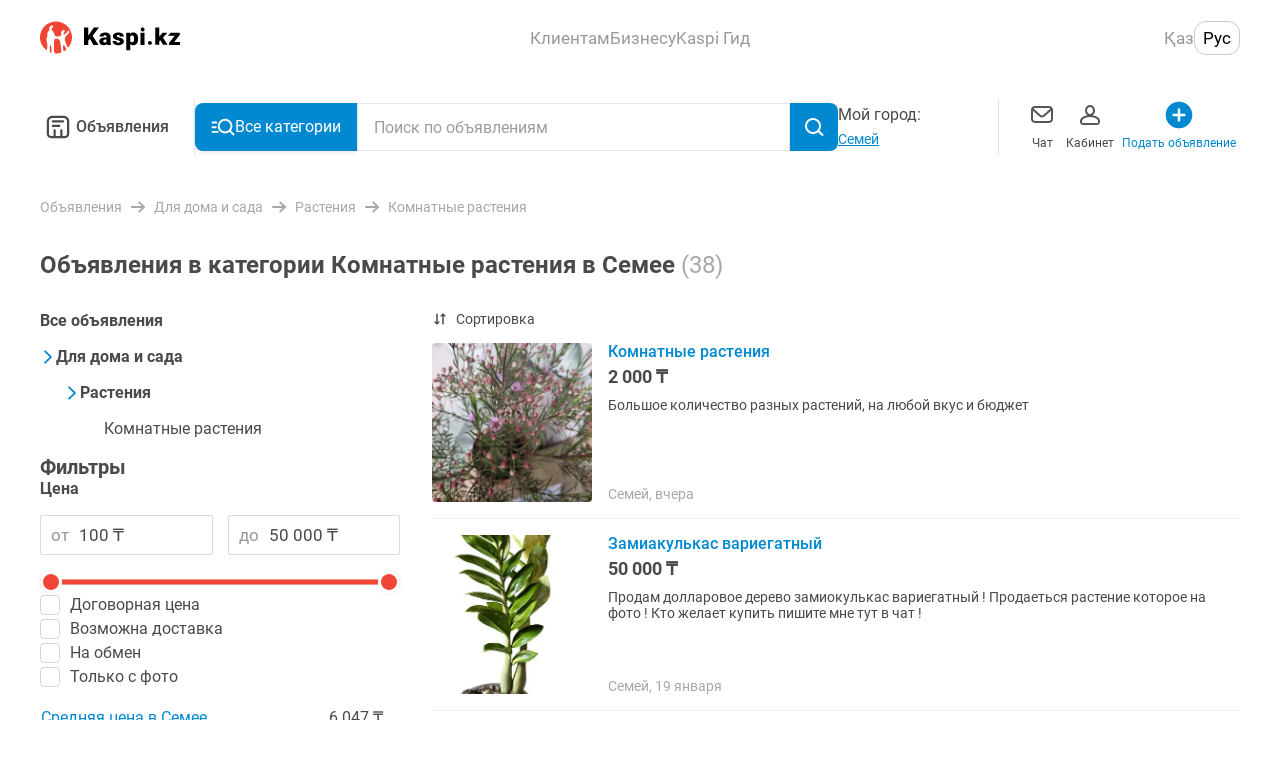

--- FILE ---
content_type: application/javascript; charset=UTF-8
request_url: https://obyavleniya.kaspi.kz/_nuxt/06b1c9a.js
body_size: 7357
content:
!function(){try{var e="undefined"!=typeof window?window:"undefined"!=typeof global?global:"undefined"!=typeof self?self:{},t=(new Error).stack;t&&(e._sentryDebugIds=e._sentryDebugIds||{},e._sentryDebugIds[t]="cfae5d85-02f7-45f1-a282-a05117118f12",e._sentryDebugIdIdentifier="sentry-dbid-cfae5d85-02f7-45f1-a282-a05117118f12")}catch(e){}}();var _global="undefined"!=typeof window?window:"undefined"!=typeof global?global:"undefined"!=typeof self?self:{};_global.SENTRY_RELEASE={id:"41580f0fa72a0799545ad574033d1a1ab4476560"},(window.webpackJsonp=window.webpackJsonp||[]).push([[62],{1308:function(e,t,n){"use strict";n.d(t,"a",(function(){return f})),n.d(t,"b",(function(){return h})),n.d(t,"c",(function(){return O}));var r=n(1236),o=n(1245),c=n(1274),d=n(1417);const f=o.a;let l=0;function h(){return l>0}function m(){l++,setTimeout((()=>{l--}))}function O(e,t={},n){if("function"!=typeof e)return e;try{const t=e.__sentry_wrapped__;if(t)return t;if(Object(c.f)(e))return e}catch(t){return e}const o=function(){const o=Array.prototype.slice.call(arguments);try{n&&"function"==typeof n&&n.apply(this,arguments);const r=o.map((e=>O(e,t)));return e.apply(this,r)}catch(e){throw m(),Object(r.z)((n=>{n.addEventProcessor((e=>(t.mechanism&&(Object(d.b)(e,void 0,void 0),Object(d.a)(e,t.mechanism)),e.extra={...e.extra,arguments:o},e))),Object(r.d)(e)})),e}};try{for(const t in e)Object.prototype.hasOwnProperty.call(e,t)&&(o[t]=e[t])}catch(e){}Object(c.g)(o,e),Object(c.a)(e,"__sentry_wrapped__",o);try{Object.getOwnPropertyDescriptor(o,"name").configurable&&Object.defineProperty(o,"name",{get:()=>e.name})}catch(e){}return o}},1318:function(e,t,n){"use strict";n.d(t,"a",(function(){return r}));const r=!1},1420:function(e,t,n){"use strict";n.d(t,"a",(function(){return y})),n.d(t,"b",(function(){return _})),n.d(t,"c",(function(){return E})),n.d(t,"d",(function(){return h}));var r=n(1236),o=n(1265),c=n(1419),d=n(1417),f=n(1659),l=n(1274);function h(e,t){const n=O(e,t),r={type:t&&t.name,value:v(t)};return n.length&&(r.stacktrace={frames:n}),void 0===r.type&&""===r.value&&(r.value="Unrecoverable error caught"),r}function m(e,t){return{exception:{values:[h(e,t)]}}}function O(e,t){const n=t.stacktrace||t.stack||"",r=function(e){if(e){if("number"==typeof e.framesToPop)return e.framesToPop;if(j.test(e.message))return 1}return 0}(t);try{return e(n,r)}catch(e){}return[]}const j=/Minified React error #\d+;/i;function v(e){const t=e&&e.message;return t?t.error&&"string"==typeof t.error.message?t.error.message:t:"No error message"}function y(e,t,n,r){const o=E(e,t,n&&n.syntheticException||void 0,r);return Object(d.a)(o),o.level="error",n&&n.event_id&&(o.event_id=n.event_id),Object(f.c)(o)}function _(e,t,n="info",r,o){const c=k(e,t,r&&r.syntheticException||void 0,o);return c.level=n,r&&r.event_id&&(c.event_id=r.event_id),Object(f.c)(c)}function E(e,t,n,f,l){let h;if(Object(o.e)(t)&&t.error){return m(e,t.error)}if(Object(o.a)(t)||Object(o.b)(t)){const r=t;if("stack"in t)h=m(e,t);else{const t=r.name||(Object(o.a)(r)?"DOMError":"DOMException"),c=r.message?`${t}: ${r.message}`:t;h=k(e,c,n,f),Object(d.b)(h,c)}return"code"in r&&(h.tags={...h.tags,"DOMException.code":`${r.code}`}),h}if(Object(o.d)(t))return m(e,t);if(Object(o.j)(t)||Object(o.f)(t)){return h=function(e,t,n,d){const f=Object(r.k)(),l=f&&f.getOptions().normalizeDepth,h={exception:{values:[{type:Object(o.f)(t)?t.constructor.name:d?"UnhandledRejection":"Error",value:x(t,{isUnhandledRejection:d})}]},extra:{__serialized__:Object(c.b)(t,l)}};if(n){const t=O(e,n);t.length&&(h.exception.values[0].stacktrace={frames:t})}return h}(e,t,n,l),Object(d.a)(h,{synthetic:!0}),h}return h=k(e,t,n,f),Object(d.b)(h,`${t}`,void 0),Object(d.a)(h,{synthetic:!0}),h}function k(e,t,n,r){const c={};if(r&&n){const r=O(e,n);r.length&&(c.exception={values:[{value:t,stacktrace:{frames:r}}]})}if(Object(o.i)(t)){const{__sentry_template_string__:e,__sentry_template_values__:n}=t;return c.logentry={message:e,params:n},c}return c.message=t,c}function x(e,{isUnhandledRejection:t}){const n=Object(l.d)(e),r=t?"promise rejection":"exception";if(Object(o.e)(e))return`Event \`ErrorEvent\` captured as ${r} with message \`${e.message}\``;if(Object(o.f)(e)){return`Event \`${function(e){try{const t=Object.getPrototypeOf(e);return t?t.constructor.name:void 0}catch(e){}}(e)}\` (type=${e.type}) captured as ${r}`}return`Object captured as ${r} with keys: ${n}`}},1664:function(e,t,n){"use strict";n.d(t,"a",(function(){return y}));var r=n(1253),o=n(1236),c=n(1697),d=n(1265),f=n(1698),l=n(1658),h=n(1293),m=n(1318),O=n(1420),j=n(1308);const v="GlobalHandlers",y=Object(r.d)(((e={})=>{const t={onerror:!0,onunhandledrejection:!0,...e};return{name:v,setupOnce(){Error.stackTraceLimit=50},setup(e){t.onerror&&(!function(e){Object(c.a)((data=>{const{stackParser:t,attachStacktrace:n}=k();if(Object(o.k)()!==e||Object(j.b)())return;const{msg:r,url:c,line:line,column:f,error:l}=data,h=void 0===l&&Object(d.m)(r)?function(e,t,line,n){const r=/^(?:[Uu]ncaught (?:exception: )?)?(?:((?:Eval|Internal|Range|Reference|Syntax|Type|URI|)Error): )?(.*)$/i;let o=Object(d.e)(e)?e.message:e,c="Error";const f=o.match(r);f&&(c=f[1],o=f[2]);return _({exception:{values:[{type:c,value:o}]}},t,line,n)}(r,c,line,f):_(Object(O.c)(t,l||r,void 0,n,!1),c,line,f);h.level="error",Object(o.c)(h,{originalException:l,mechanism:{handled:!1,type:"onerror"}})}))}(e),E("onerror")),t.onunhandledrejection&&(!function(e){Object(f.a)((t=>{const{stackParser:n,attachStacktrace:r}=k();if(Object(o.k)()!==e||Object(j.b)())return;const c=function(e){if(Object(d.k)(e))return e;const t=e;try{if("reason"in t)return t.reason;if("detail"in t&&"reason"in t.detail)return t.detail.reason}catch(e){}return e}(t),f=Object(d.k)(c)?{exception:{values:[{type:"UnhandledRejection",value:`Non-Error promise rejection captured with value: ${String(c)}`}]}}:Object(O.c)(n,c,void 0,r,!0);f.level="error",Object(o.c)(f,{originalException:c,mechanism:{handled:!1,type:"onunhandledrejection"}})}))}(e),E("onunhandledrejection"))}}}));Object(r.c)(v,y);function _(e,t,line,n){const r=e.exception=e.exception||{},o=r.values=r.values||[],c=o[0]=o[0]||{},f=c.stacktrace=c.stacktrace||{},h=f.frames=f.frames||[],m=isNaN(parseInt(n,10))?void 0:n,O=isNaN(parseInt(line,10))?void 0:line,j=Object(d.m)(t)&&t.length>0?t:Object(l.c)();return 0===h.length&&h.push({colno:m,filename:j,function:"?",in_app:!0,lineno:O}),e}function E(e){m.a&&h.c.log(`Global Handler attached: ${e}`)}function k(){const e=Object(o.k)();return e&&e.getOptions()||{stackParser:()=>[],attachStacktrace:!1}}},1719:function(e,t,n){"use strict";n.d(t,"a",(function(){return Le})),n.d(t,"b",(function(){return Se})),n.d(t,"c",(function(){return ke})),n.d(t,"d",(function(){return xe})),n.d(t,"e",(function(){return Te})),n.d(t,"f",(function(){return we})),n.d(t,"g",(function(){return Re}));var r=n(1359),o=n(1361),c=n(1253),d=n(1421),f=n(1240),l=n(1362),h=n(1236),m=n(1563),O=n(1663),j=n(1293),v=n(1753),y=n(1393),_=n(1532),E=n(1668),k=n(1702),x=n(1667),w=n(1318),S=n(1420),T=n(1308),R=n(1666);class L extends y.a{constructor(e){const t=T.a.SENTRY_SDK_SOURCE||Object(E.a)();Object(_.a)(e,"browser",["browser"],t),super(e),e.sendClientReports&&T.a.document&&T.a.document.addEventListener("visibilitychange",(()=>{"hidden"===T.a.document.visibilityState&&this._flushOutcomes()}))}eventFromException(e,t){return Object(S.a)(this._options.stackParser,e,t,this._options.attachStacktrace)}eventFromMessage(e,t="info",n){return Object(S.b)(this._options.stackParser,e,t,n,this._options.attachStacktrace)}captureUserFeedback(e){if(!this._isEnabled())return void(w.a&&j.c.warn("SDK not enabled, will not capture user feedback."));const t=function(e,{metadata:t,tunnel:n,dsn:r}){const o={event_id:e.event_id,sent_at:(new Date).toISOString(),...t&&t.sdk&&{sdk:{name:t.sdk.name,version:t.sdk.version}},...!!n&&!!r&&{dsn:Object(x.b)(r)}},c=function(e){return[{type:"user_report"},e]}(e);return Object(R.c)(o,[c])}(e,{metadata:this.getSdkMetadata(),dsn:this.getDsn(),tunnel:this.getOptions().tunnel});this._sendEnvelope(t)}_prepareEvent(e,t,n){return e.platform=e.platform||"javascript",super._prepareEvent(e,t,n)}_flushOutcomes(){const e=this._clearOutcomes();if(0===e.length)return void(w.a&&j.c.log("No outcomes to send"));if(!this._dsn)return void(w.a&&j.c.log("No dsn provided, will not send outcomes"));w.a&&j.c.log("Sending outcomes:",e);const t=Object(k.a)(e,this._options.tunnel&&Object(x.b)(this._dsn));this._sendEnvelope(t)}}var D=n(1692),P=n(1693),A=n(1694),I=n(1695),$=n(1417),N=n(1658),M=n(1696),C=n(1418),H=n(1530);const U=1024,X="Breadcrumbs",F=Object(c.d)(((e={})=>{const t={console:!0,dom:!0,fetch:!0,history:!0,sentry:!0,xhr:!0,...e};return{name:X,setupOnce(){},setup(e){t.console&&Object(D.a)(function(e){return function(t){if(Object(h.k)()!==e)return;const n={category:"console",data:{arguments:t.args,logger:"console"},level:Object(M.a)(t.level),message:Object(C.a)(t.args," ")};if("assert"===t.level){if(!1!==t.args[0])return;n.message=`Assertion failed: ${Object(C.a)(t.args.slice(1)," ")||"console.assert"}`,n.data.arguments=t.args.slice(1)}Object(h.a)(n,{input:t.args,level:t.level})}}(e)),t.dom&&Object(P.a)(function(e,t){return function(n){if(Object(h.k)()!==e)return;let r,o,c="object"==typeof t?t.serializeAttribute:void 0,d="object"==typeof t&&"number"==typeof t.maxStringLength?t.maxStringLength:void 0;d&&d>U&&(w.a&&j.c.warn(`\`dom.maxStringLength\` cannot exceed 1024, but a value of ${d} was configured. Sentry will use 1024 instead.`),d=U),"string"==typeof c&&(c=[c]);try{const e=n.event,element=function(e){return!!e&&!!e.target}(e)?e.target:e;r=Object(N.d)(element,{keyAttrs:c,maxStringLength:d}),o=Object(N.a)(element)}catch(e){r="<unknown>"}if(0===r.length)return;const f={category:`ui.${n.name}`,message:r};o&&(f.data={"ui.component_name":o}),Object(h.a)(f,{event:n.event,name:n.name,global:n.global})}}(e,t.dom)),t.xhr&&Object(A.b)(function(e){return function(t){if(Object(h.k)()!==e)return;const{startTimestamp:n,endTimestamp:r}=t,o=t.xhr[A.a];if(!n||!r||!o)return;const{method:c,url:d,status_code:f,body:body}=o,data={method:c,url:d,status_code:f},l={xhr:t.xhr,input:body,startTimestamp:n,endTimestamp:r};Object(h.a)({category:"xhr",data:data,type:"http"},l)}}(e)),t.fetch&&Object(I.a)(function(e){return function(t){if(Object(h.k)()!==e)return;const{startTimestamp:n,endTimestamp:r}=t;if(r&&(!t.fetchData.url.match(/sentry_key/)||"POST"!==t.fetchData.method))if(t.error){const data=t.fetchData,e={data:t.error,input:t.args,startTimestamp:n,endTimestamp:r};Object(h.a)({category:"fetch",data:data,level:"error",type:"http"},e)}else{const e=t.response,data={...t.fetchData,status_code:e&&e.status},o={input:t.args,response:e,startTimestamp:n,endTimestamp:r};Object(h.a)({category:"fetch",data:data,type:"http"},o)}}}(e)),t.history&&Object(v.a)(function(e){return function(t){if(Object(h.k)()!==e)return;let n=t.from,r=t.to;const o=Object(H.a)(T.a.location.href);let c=n?Object(H.a)(n):void 0;const d=Object(H.a)(r);c&&c.path||(c=o),o.protocol===d.protocol&&o.host===d.host&&(r=d.relative),o.protocol===c.protocol&&o.host===c.host&&(n=c.relative),Object(h.a)({category:"navigation",data:{from:n,to:r}})}}(e)),t.sentry&&e.on&&e.on("beforeSendEvent",function(e){return function(t){Object(h.k)()===e&&Object(h.a)({category:"sentry."+("transaction"===t.type?"transaction":"event"),event_id:t.event_id,level:t.level,message:Object($.e)(t)},{event:t})}}(e))}}}));Object(c.c)(X,F);const W="Dedupe",z=Object(c.d)((()=>{let e;return{name:W,setupOnce(){},processEvent(t){if(t.type)return t;try{if(function(e,t){if(!t)return!1;if(function(e,t){const n=e.message,r=t.message;if(!n&&!r)return!1;if(n&&!r||!n&&r)return!1;if(n!==r)return!1;if(!B(e,t))return!1;if(!Y(e,t))return!1;return!0}(e,t))return!0;if(function(e,t){const n=G(t),r=G(e);if(!n||!r)return!1;if(n.type!==r.type||n.value!==r.value)return!1;if(!B(e,t))return!1;if(!Y(e,t))return!1;return!0}(e,t))return!0;return!1}(t,e))return w.a&&j.c.warn("Event dropped due to being a duplicate of previously captured event."),null}catch(e){}return e=t}}}));Object(c.c)(W,z);function Y(e,t){let n=K(e),r=K(t);if(!n&&!r)return!0;if(n&&!r||!n&&r)return!1;if(n=n,r=r,r.length!==n.length)return!1;for(let i=0;i<r.length;i++){const e=r[i],t=n[i];if(e.filename!==t.filename||e.lineno!==t.lineno||e.colno!==t.colno||e.function!==t.function)return!1}return!0}function B(e,t){let n=e.fingerprint,r=t.fingerprint;if(!n&&!r)return!0;if(n&&!r||!n&&r)return!1;n=n,r=r;try{return!(n.join("")!==r.join(""))}catch(e){return!1}}function G(e){return e.exception&&e.exception.values&&e.exception.values[0]}function K(e){const t=e.exception;if(t)try{return t.values[0].stacktrace.frames}catch(e){return}}var J=n(1664);const V="HttpContext",Q=Object(c.d)((()=>({name:V,setupOnce(){},preprocessEvent(e){if(!T.a.navigator&&!T.a.location&&!T.a.document)return;const t=e.request&&e.request.url||T.a.location&&T.a.location.href,{referrer:n}=T.a.document||{},{userAgent:r}=T.a.navigator||{},o={...e.request&&e.request.headers,...n&&{Referer:n},...r&&{"User-Agent":r}},c={...e.request,...t&&{url:t},headers:o};e.request=c}})));Object(c.c)(V,Q);var Z=n(1699);const ee="LinkedErrors",te=Object(c.d)(((e={})=>{const t=e.limit||5,n=e.key||"cause";return{name:ee,setupOnce(){},preprocessEvent(e,r,o){const c=o.getOptions();Object(Z.a)(S.d,c.stackParser,c.maxValueLength,n,t,e,r)}}}));Object(c.c)(ee,te);var object=n(1274);const ne=["EventTarget","Window","Node","ApplicationCache","AudioTrackList","BroadcastChannel","ChannelMergerNode","CryptoOperation","EventSource","FileReader","HTMLUnknownElement","IDBDatabase","IDBRequest","IDBTransaction","KeyOperation","MediaController","MessagePort","ModalWindow","Notification","SVGElementInstance","Screen","SharedWorker","TextTrack","TextTrackCue","TextTrackList","WebSocket","WebSocketWorker","Worker","XMLHttpRequest","XMLHttpRequestEventTarget","XMLHttpRequestUpload"],re="TryCatch",oe=Object(c.d)(((e={})=>{const t={XMLHttpRequest:!0,eventTarget:!0,requestAnimationFrame:!0,setInterval:!0,setTimeout:!0,...e};return{name:re,setupOnce(){t.setTimeout&&Object(object.e)(T.a,"setTimeout",ce),t.setInterval&&Object(object.e)(T.a,"setInterval",ce),t.requestAnimationFrame&&Object(object.e)(T.a,"requestAnimationFrame",ae),t.XMLHttpRequest&&"XMLHttpRequest"in T.a&&Object(object.e)(XMLHttpRequest.prototype,"send",ie);const e=t.eventTarget;if(e){(Array.isArray(e)?e:ne).forEach(se)}}}}));Object(c.c)(re,oe);function ce(e){return function(...t){const n=t[0];return t[0]=Object(T.c)(n,{mechanism:{data:{function:Object(m.b)(e)},handled:!1,type:"instrument"}}),e.apply(this,t)}}function ae(e){return function(t){return e.apply(this,[Object(T.c)(t,{mechanism:{data:{function:"requestAnimationFrame",handler:Object(m.b)(e)},handled:!1,type:"instrument"}})])}}function ie(e){return function(...t){const n=this;return["onload","onerror","onprogress","onreadystatechange"].forEach((e=>{e in n&&"function"==typeof n[e]&&Object(object.e)(n,e,(function(t){const n={mechanism:{data:{function:e,handler:Object(m.b)(t)},handled:!1,type:"instrument"}},r=Object(object.f)(t);return r&&(n.mechanism.data.handler=Object(m.b)(r)),Object(T.c)(t,n)}))})),e.apply(this,t)}}function se(e){const t=T.a,n=t[e]&&t[e].prototype;n&&n.hasOwnProperty&&n.hasOwnProperty("addEventListener")&&(Object(object.e)(n,"addEventListener",(function(t){return function(n,r,o){try{"function"==typeof r.handleEvent&&(r.handleEvent=Object(T.c)(r.handleEvent,{mechanism:{data:{function:"handleEvent",handler:Object(m.b)(r),target:e},handled:!1,type:"instrument"}}))}catch(e){}return t.apply(this,[n,Object(T.c)(r,{mechanism:{data:{function:"addEventListener",handler:Object(m.b)(r),target:e},handled:!1,type:"instrument"}}),o])}})),Object(object.e)(n,"removeEventListener",(function(e){return function(t,n,r){const o=n;try{const n=o&&o.__sentry_wrapped__;n&&e.call(this,t,n,r)}catch(e){}return e.call(this,t,o,r)}})))}const ue="?";function de(e,t,n,r){const o={filename:e,function:t,in_app:!0};return void 0!==n&&(o.lineno=n),void 0!==r&&(o.colno=r),o}const fe=/^\s*at (?:(.+?\)(?: \[.+\])?|.*?) ?\((?:address at )?)?(?:async )?((?:<anonymous>|[-a-z]+:|.*bundle|\/)?.*?)(?::(\d+))?(?::(\d+))?\)?\s*$/i,le=/\((\S*)(?::(\d+))(?::(\d+))\)/,pe=/^\s*(.*?)(?:\((.*?)\))?(?:^|@)?((?:[-a-z]+)?:\/.*?|\[native code\]|[^@]*(?:bundle|\d+\.js)|\/[\w\-. /=]+)(?::(\d+))?(?::(\d+))?\s*$/i,be=/(\S+) line (\d+)(?: > eval line \d+)* > eval/i,he=/^\s*at (?:((?:\[object object\])?.+) )?\(?((?:[-a-z]+):.*?):(\d+)(?::(\d+))?\)?\s*$/i,me=[[30,line=>{const e=fe.exec(line);if(e){if(e[2]&&0===e[2].indexOf("eval")){const t=le.exec(e[2]);t&&(e[2]=t[1],e[3]=t[2],e[4]=t[3])}const[t,n]=je(e[1]||ue,e[2]);return de(n,t,e[3]?+e[3]:void 0,e[4]?+e[4]:void 0)}}],[50,line=>{const e=pe.exec(line);if(e){if(e[3]&&e[3].indexOf(" > eval")>-1){const t=be.exec(e[3]);t&&(e[1]=e[1]||"eval",e[3]=t[1],e[4]=t[2],e[5]="")}let t=e[3],n=e[1]||ue;return[n,t]=je(n,t),de(t,n,e[4]?+e[4]:void 0,e[5]?+e[5]:void 0)}}],[40,line=>{const e=he.exec(line);return e?de(e[2],e[1]||ue,+e[3],e[4]?+e[4]:void 0):void 0}]],Oe=Object(m.a)(...me),je=(e,t)=>{const n=-1!==e.indexOf("safari-extension"),r=-1!==e.indexOf("safari-web-extension");return n||r?[-1!==e.indexOf("@")?e.split("@")[0]:ue,n?`safari-extension:${t}`:`safari-web-extension:${t}`]:[e,t]};var base=n(1531),ve=n(1659);let ge;function ye(e,t=function(){if(ge)return ge;if(Object(O.a)(T.a.fetch))return ge=T.a.fetch.bind(T.a);const e=T.a.document;let t=T.a.fetch;if(e&&"function"==typeof e.createElement)try{const n=e.createElement("iframe");n.hidden=!0,e.head.appendChild(n);const r=n.contentWindow;r&&r.fetch&&(t=r.fetch),e.head.removeChild(n)}catch(e){w.a&&j.c.warn("Could not create sandbox iframe for pure fetch check, bailing to window.fetch: ",e)}return ge=t.bind(T.a)}()){let n=0,r=0;return Object(base.a)(e,(function(o){const c=o.body.length;n+=c,r++;const d={body:o.body,method:"POST",referrerPolicy:"origin",headers:e.headers,keepalive:n<=6e4&&r<15,...e.fetchOptions};try{return t(e.url,d).then((e=>(n-=c,r--,{statusCode:e.status,headers:{"x-sentry-rate-limits":e.headers.get("X-Sentry-Rate-Limits"),"retry-after":e.headers.get("Retry-After")}})))}catch(e){return ge=void 0,n-=c,r--,Object(ve.b)(e)}}))}function _e(e){return Object(base.a)(e,(function(t){return new ve.a(((n,r)=>{const o=new XMLHttpRequest;o.onerror=r,o.onreadystatechange=()=>{4===o.readyState&&n({statusCode:o.status,headers:{"x-sentry-rate-limits":o.getResponseHeader("X-Sentry-Rate-Limits"),"retry-after":o.getResponseHeader("Retry-After")}})},o.open("POST",e.url);for(const header in e.headers)Object.prototype.hasOwnProperty.call(e.headers,header)&&o.setRequestHeader(header,e.headers[header]);o.send(t.body)}))}))}const Ee=[Object(r.b)(),Object(o.b)(),oe(),F(),Object(J.a)(),te(),z(),Q()];function ke(e){return[...Ee]}function xe(e={}){void 0===e.defaultIntegrations&&(e.defaultIntegrations=ke()),void 0===e.release&&("string"==typeof __SENTRY_RELEASE__&&(e.release=__SENTRY_RELEASE__),T.a.SENTRY_RELEASE&&T.a.SENTRY_RELEASE.id&&(e.release=T.a.SENTRY_RELEASE.id)),void 0===e.autoSessionTracking&&(e.autoSessionTracking=!0),void 0===e.sendClientReports&&(e.sendClientReports=!0);const t={...e,stackParser:Object(m.c)(e.stackParser||Oe),integrations:Object(c.e)(e),transport:e.transport||(Object(O.b)()?ye:_e)};Object(d.a)(L,t),e.autoSessionTracking&&function(){if(void 0===T.a.document)return void(w.a&&j.c.warn("Session tracking in non-browser environment with @sentry/browser is not supported."));Object(h.u)({ignoreDuration:!0}),Object(h.f)(),Object(v.a)((({from:e,to:t})=>{void 0!==e&&e!==t&&(Object(h.u)({ignoreDuration:!0}),Object(h.f)())}))}()}const we=(e={},t=Object(f.c)())=>{if(!T.a.document)return void(w.a&&j.c.error("Global document not defined in showReportDialog call"));const{client:n,scope:r}=t.getStackTop(),o=e.dsn||n&&n.getDsn();if(!o)return void(w.a&&j.c.error("DSN not configured for showReportDialog call"));r&&(e.user={...r.getUser(),...e.user}),e.eventId||(e.eventId=t.lastEventId());const script=T.a.document.createElement("script");script.async=!0,script.crossOrigin="anonymous",script.src=Object(l.b)(o,e),e.onLoad&&(script.onload=e.onLoad);const{onClose:c}=e;if(c){const e=t=>{if("__sentry_reportdialog_closed__"===t.data)try{c()}finally{T.a.removeEventListener("message",e)}};T.a.addEventListener("message",e)}const d=T.a.document.head||T.a.document.body;d?d.appendChild(script):w.a&&j.c.error("Not injecting report dialog. No injection point found in HTML")};function Se(){}function Te(e){e()}function Re(e){return Object(T.c)(e)()}function Le(e){const t=Object(h.k)();t&&t.captureUserFeedback(e)}}}]);

--- FILE ---
content_type: application/javascript; charset=UTF-8
request_url: https://obyavleniya.kaspi.kz/_nuxt/116e686.js
body_size: 1000
content:
!function(){try{var e="undefined"!=typeof window?window:"undefined"!=typeof global?global:"undefined"!=typeof self?self:{},t=(new Error).stack;t&&(e._sentryDebugIds=e._sentryDebugIds||{},e._sentryDebugIds[t]="e3e21de3-99ab-4028-978c-87ebd685c9cf",e._sentryDebugIdIdentifier="sentry-dbid-e3e21de3-99ab-4028-978c-87ebd685c9cf")}catch(e){}}();var _global="undefined"!=typeof window?window:"undefined"!=typeof global?global:"undefined"!=typeof self?self:{};_global.SENTRY_RELEASE={id:"41580f0fa72a0799545ad574033d1a1ab4476560"},(window.webpackJsonp=window.webpackJsonp||[]).push([[10],{1357:function(e,t,n){},1358:function(e,t,n){},1414:function(e,t,n){"use strict";n(1357)},1415:function(e,t,n){"use strict";n(1358)},1554:function(e,t,n){"use strict";n.r(t);n(61);var r=n(2),o=n(45),c=Object(r.c)({name:"PaginateItem",props:{isActive:{type:Boolean,default:!1},href:{type:String,default:""}},setup:function(e){return{componentType:Object(r.a)((function(){return e.href?"NuxtLink":"span"}))}}}),l=(n(1414),n(17)),f=Object(l.a)(c,(function(){var e=this,t=e.$createElement,n=e._self._c||t;return n("li",{staticClass:"pagination-item"},[n(e.componentType,{tag:"component",class:{"pagination-item__link":!0,"pagination-item__link--active":e.isActive},attrs:{to:e.href}},[e._t("default")],2)],1)}),[],!1,null,"3b4479ca",null).exports,d=n(1264),P=n(130),_=n(1326),m=Object(r.c)({name:"Pagination",components:{PaginationItem:f,Icon:o.a},props:{activePage:{type:Number,default:1},total:{type:Number,required:!0},size:{type:Number,required:!0},offsetCount:{type:Number,default:null}},setup:function(e){var t=Object(P.c)((function(){return e.total})),n=Object(_.a)(t,e.offsetCount),r=n.pagesList,o=n.isFirstPage,c=n.isLastPage,l=n.nextPage,f=n.prevPage;return{getPath:n.getPath,pagesList:r,isFirstPage:o,isLastPage:c,nextPage:l,prevPage:f}},data:function(){return{SPREAD_SYMBOL:d.b}}}),h=(n(1415),Object(l.a)(m,(function(){var e=this,t=e.$createElement,n=e._self._c||t;return n("ul",{staticClass:"pagination",attrs:{role:"navigation","aria-label":"pagination"}},[e.isFirstPage?e._e():n("PaginationItem",{attrs:{href:e.getPath(Number(e.prevPage))}},[n("Icon",{staticClass:"pagination__arrow",attrs:{"is-black":e.isFirstPage,"is-blue":!e.isFirstPage,width:"8",height:"8",name:"arrow-back"}})],1),e._v(" "),e._l(e.pagesList,(function(t,r){return n("PaginationItem",{key:t+"_"+r,attrs:{href:t===e.SPREAD_SYMBOL?"":e.getPath(Number(t)),"is-active":Number(t)===e.activePage}},[e._v("\n        "+e._s(t)+"\n    ")])})),e._v(" "),e.isLastPage?e._e():n("PaginationItem",{attrs:{href:e.getPath(Number(e.nextPage))}},[n("Icon",{staticClass:"pagination__arrow--next",attrs:{"is-black":e.isLastPage,"is-blue":!e.isLastPage,width:"8",height:"8",name:"arrow-back"}})],1)],2)}),[],!1,null,"6f205272",null));t.default=h.exports}}]);

--- FILE ---
content_type: application/javascript; charset=UTF-8
request_url: https://obyavleniya.kaspi.kz/_nuxt/f2a48b7.js
body_size: 972
content:
!function(){try{var e="undefined"!=typeof window?window:"undefined"!=typeof global?global:"undefined"!=typeof self?self:{},t=(new Error).stack;t&&(e._sentryDebugIds=e._sentryDebugIds||{},e._sentryDebugIds[t]="d7e4dce4-72a2-4ace-901d-38175b1bc185",e._sentryDebugIdIdentifier="sentry-dbid-d7e4dce4-72a2-4ace-901d-38175b1bc185")}catch(e){}}();var _global="undefined"!=typeof window?window:"undefined"!=typeof global?global:"undefined"!=typeof self?self:{};_global.SENTRY_RELEASE={id:"41580f0fa72a0799545ad574033d1a1ab4476560"},(window.webpackJsonp=window.webpackJsonp||[]).push([[7],{1529:function(e,t,n){},1656:function(e,t,n){"use strict";n(1529)},1737:function(e,t,n){"use strict";n.r(t);var l=n(2),o=n(45),r=n(365),c=n(16),f=n(130),d=n(95),k=Object(l.c)({name:"Relinks",components:{Icon:o.a,ListItem:r.a},props:{title:{type:String,default:""},links:{type:Array,required:!0}},setup:function(e){var t=Object(l.p)().$app,n=Object(d.a)(),o=Object(l.k)(!1),r=Object(f.c)((function(){return e.links.length>c.k}));return{isShowButtonFull:Object(f.c)((function(){return t.platform.isMobile&&!o.value&&r.value})),isShowMoreClicked:o,handleClick:function(e,t){n.region=null,e(t)}}}}),_=(n(1656),n(17)),component=Object(_.a)(k,(function(){var e=this,t=e.$createElement,n=e._self._c||t;return n("div",{class:{relinks:!0,"relinks--desktop":e.$app.platform.isDesktop}},[n("h3",{staticClass:"relinks__title"},[e._v("\n        "+e._s(e.title)+"\n    ")]),e._v(" "),n("ul",{class:{relinks__items:!0,"relinks__items--short":e.isShowButtonFull}},e._l(e.links,(function(t,l){return n("NuxtLink",{key:l,attrs:{to:t.link,custom:""},scopedSlots:e._u([{key:"default",fn:function(l){var o=l.navigate,r=l.href;return[n("ListItem",{attrs:{"is-relinks":""},on:{click:function(t){return e.handleClick(o,r)}},scopedSlots:e._u([{key:"text",fn:function(){return[n("a",{staticClass:"relinks__item-link",attrs:{href:r},on:{click:function(e){e.preventDefault()}}},[e._v("\n                        "+e._s(t.title)+"\n                    ")])]},proxy:!0},e.$app.platform.isMobile?{key:"after",fn:function(){return[n("Icon",{attrs:{name:"arrow-right-small",width:"16",height:"16","is-grey":""}})]},proxy:!0}:null],null,!0)})]}}],null,!0)})})),1),e._v(" "),e.isShowButtonFull?n("button",{staticClass:"relinks__more-button",on:{click:function(t){e.isShowMoreClicked=!0}}},[e._v("\n        "+e._s(e.$t("common.showMore"))+"\n    ")]):e._e()])}),[],!1,null,"75ea8e86",null);t.default=component.exports}}]);